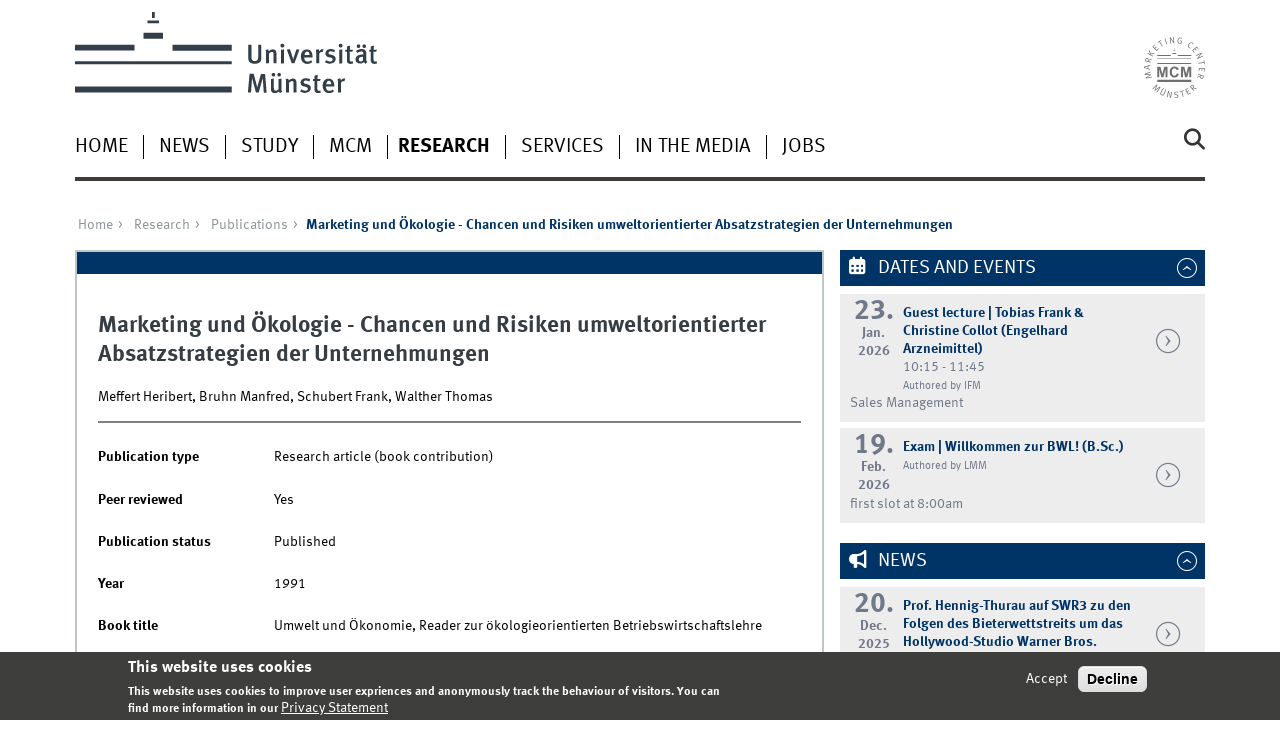

--- FILE ---
content_type: text/html; charset=utf-8
request_url: https://www.marketingcenter.de/en/research/publications/128275
body_size: 7383
content:
<!DOCTYPE html>
<html xml:lang="en" lang="en" class="no-js">
<head>
	<meta charset="utf-8">
	<meta http-equiv="X-UA-Compatible" content="IE=edge">
	<meta http-equiv="Content-Type" content="text/html; charset=utf-8" />
<link rel="shortcut icon" href="https://www.marketingcenter.de/sites/all/themes/wwucd/favicon.ico" type="image/vnd.microsoft.icon" />
<link rel="canonical" href="https://www.marketingcenter.de/en/research/publications/128275" />
<link rel="shortlink" href="https://www.marketingcenter.de/en/publication/128275" />
<meta name="citation_title" content="Marketing und Ökologie - Chancen und Risiken umweltorientierter Absatzstrategien der Unternehmungen" />
<meta name="citation_publication_date" content="1991" />
<meta name="citation_author" content="Meffert, Heribert" />
<meta name="citation_author" content="Bruhn, Manfred" />
<meta name="citation_author" content="Schubert, Frank" />
<meta name="citation_author" content="Walther, Thomas" />
	<title>Marketing und Ökologie - Chancen und Risiken umweltorientierter Absatzstrategien der Unternehmungen | Marketing Center Münster</title>
	<meta name="viewport" content="width=device-width, initial-scale=1, minimum-scale=1, maximum-scale=1">
	<style type="text/css" media="all">
@import url("https://www.marketingcenter.de/modules/system/system.base.css?t5nx5z");
@import url("https://www.marketingcenter.de/modules/system/system.menus.css?t5nx5z");
@import url("https://www.marketingcenter.de/modules/system/system.messages.css?t5nx5z");
@import url("https://www.marketingcenter.de/modules/system/system.theme.css?t5nx5z");
</style>
<style type="text/css" media="all">
@import url("https://www.marketingcenter.de/modules/comment/comment.css?t5nx5z");
@import url("https://www.marketingcenter.de/modules/field/theme/field.css?t5nx5z");
@import url("https://www.marketingcenter.de/modules/node/node.css?t5nx5z");
@import url("https://www.marketingcenter.de/modules/search/search.css?t5nx5z");
@import url("https://www.marketingcenter.de/modules/user/user.css?t5nx5z");
@import url("https://www.marketingcenter.de/sites/all/modules/views/css/views.css?t5nx5z");
@import url("https://www.marketingcenter.de/sites/all/modules/ckeditor/css/ckeditor.css?t5nx5z");
</style>
<style type="text/css" media="all">
@import url("https://www.marketingcenter.de/sites/all/modules/ctools/css/ctools.css?t5nx5z");
@import url("https://www.marketingcenter.de/sites/all/modules/lightbox2/css/lightbox.css?t5nx5z");
@import url("https://www.marketingcenter.de/sites/all/modules/eu_cookie_compliance/css/eu_cookie_compliance.css?t5nx5z");
@import url("https://www.marketingcenter.de/sites/mcm/files/ctools/css/f468a52f20e480ffe2822b1690ee7440.css?t5nx5z");
</style>
<link type="text/css" rel="stylesheet" href="https://www.uni-muenster.de/wwu/css/main.css" media="screen" />
<link type="text/css" rel="stylesheet" href="https://www.uni-muenster.de/wwu/css/print.css" media="print" />

<!--[if IE 9]>
<link type="text/css" rel="stylesheet" href="https://www.uni-muenster.de/wwu/css/ie9.css" media="screen" />
<![endif]-->

<!--[if IE 8]>
<link type="text/css" rel="stylesheet" href="https://www.uni-muenster.de/wwu/css/ie8.css" media="screen" />
<![endif]-->

<!--[if lte IE 7]>
<link type="text/css" rel="stylesheet" href="https://www.uni-muenster.de/wwu/css/ie7.css" media="screen" />
<![endif]-->
<link type="text/css" rel="stylesheet" href="https://www.uni-muenster.de/wwucss/003366/primary.css" media="screen" />
<link type="text/css" rel="stylesheet" href="https://www.uni-muenster.de/wwucss/003366/secondary.css" media="screen" />
<style type="text/css" media="screen">
@import url("https://www.marketingcenter.de/sites/all/themes/wwucd/assets/css/owl.carousel2.css?t5nx5z");
@import url("https://www.marketingcenter.de/sites/all/themes/wwucd/assets/css/wwucd_custom.css?t5nx5z");
</style>
<style type="text/css" media="all">
<!--/*--><![CDATA[/*><!--*/
:root{--primary-color:#003366;--secondary-color:#003366;}

/*]]>*/-->
</style>
	<script type="text/javascript" src="https://www.marketingcenter.de/sites/all/themes/wwucd/assets/js/jquery-1.8.3.min.js?v=1.8.3"></script>
<script type="text/javascript" src="https://www.marketingcenter.de/misc/jquery-extend-3.4.0.js?v=1.4.4"></script>
<script type="text/javascript" src="https://www.marketingcenter.de/misc/jquery-html-prefilter-3.5.0-backport.js?v=1.4.4"></script>
<script type="text/javascript" src="https://www.marketingcenter.de/misc/jquery.once.js?v=1.2"></script>
<script type="text/javascript" src="https://www.marketingcenter.de/misc/drupal.js?t5nx5z"></script>
<script type="text/javascript" src="https://www.marketingcenter.de/sites/all/modules/eu_cookie_compliance/js/jquery.cookie-1.4.1.min.js?v=1.4.1"></script>
<script type="text/javascript" src="https://www.marketingcenter.de/misc/form-single-submit.js?v=7.103"></script>
<script type="text/javascript" src="https://www.marketingcenter.de/sites/all/modules/lightbox2/js/lightbox.js?t5nx5z"></script>
<script type="text/javascript" src="https://www.marketingcenter.de/sites/all/modules/matomo/matomo.js?t5nx5z"></script>
<script type="text/javascript" src="https://www.marketingcenter.de/sites/all/modules/wwu_orga/assets/js/wwu_publication_bibtex.js?t5nx5z"></script>
<script type="text/javascript" src="https://www.marketingcenter.de/sites/all/themes/wwucd/assets/js/modernizr.js?t5nx5z"></script>
<script type="text/javascript">
<!--//--><![CDATA[//><!--
jQuery.extend(Drupal.settings, {"basePath":"\/","pathPrefix":"en\/","setHasJsCookie":0,"ajaxPageState":{"theme":"wwucd","theme_token":"31akkTimrrOtEXapdhAjtqKpHlVmp2uoOL75KUQrWvY","js":{"0":1,"sites\/all\/modules\/eu_cookie_compliance\/js\/eu_cookie_compliance.min.js":1,"1":1,"2":1,"sites\/all\/themes\/wwucd\/assets\/js\/owl.carousel2.js":1,"sites\/all\/themes\/wwucd\/assets\/js\/main.min.js":1,"misc\/jquery.js":1,"misc\/jquery-extend-3.4.0.js":1,"misc\/jquery-html-prefilter-3.5.0-backport.js":1,"misc\/jquery.once.js":1,"misc\/drupal.js":1,"sites\/all\/modules\/eu_cookie_compliance\/js\/jquery.cookie-1.4.1.min.js":1,"misc\/form-single-submit.js":1,"sites\/all\/modules\/lightbox2\/js\/lightbox.js":1,"sites\/all\/modules\/matomo\/matomo.js":1,"sites\/all\/modules\/wwu_orga\/assets\/js\/wwu_publication_bibtex.js":1,"sites\/all\/themes\/wwucd\/assets\/js\/modernizr.js":1},"css":{"modules\/system\/system.base.css":1,"modules\/system\/system.menus.css":1,"modules\/system\/system.messages.css":1,"modules\/system\/system.theme.css":1,"modules\/comment\/comment.css":1,"modules\/field\/theme\/field.css":1,"modules\/node\/node.css":1,"modules\/search\/search.css":1,"modules\/user\/user.css":1,"sites\/all\/modules\/views\/css\/views.css":1,"sites\/all\/modules\/ckeditor\/css\/ckeditor.css":1,"sites\/all\/modules\/ctools\/css\/ctools.css":1,"sites\/all\/modules\/lightbox2\/css\/lightbox.css":1,"sites\/all\/modules\/eu_cookie_compliance\/css\/eu_cookie_compliance.css":1,"public:\/\/ctools\/css\/f468a52f20e480ffe2822b1690ee7440.css":1,"https:\/\/www.uni-muenster.de\/wwu\/css\/main.css":1,"https:\/\/www.uni-muenster.de\/wwu\/css\/print.css":1,"https:\/\/www.uni-muenster.de\/wwu\/css\/ie9.css":1,"https:\/\/www.uni-muenster.de\/wwu\/css\/ie8.css":1,"https:\/\/www.uni-muenster.de\/wwu\/css\/ie7.css":1,"https:\/\/www.uni-muenster.de\/wwucss\/003366\/primary.css":1,"https:\/\/www.uni-muenster.de\/wwucss\/003366\/secondary.css":1,"sites\/all\/themes\/wwucd\/assets\/css\/owl.carousel2.css":1,"sites\/all\/themes\/wwucd\/assets\/css\/wwucd_custom.css":1,"0":1}},"lightbox2":{"rtl":"0","file_path":"\/(\\w\\w\/)public:\/","default_image":"\/sites\/all\/modules\/lightbox2\/images\/brokenimage.jpg","border_size":10,"font_color":"000","box_color":"fff","top_position":"","overlay_opacity":"0.8","overlay_color":"000","disable_close_click":true,"resize_sequence":0,"resize_speed":400,"fade_in_speed":400,"slide_down_speed":600,"use_alt_layout":false,"disable_resize":false,"disable_zoom":false,"force_show_nav":false,"show_caption":true,"loop_items":false,"node_link_text":"View Image Details","node_link_target":false,"image_count":"Image !current of !total","video_count":"Video !current of !total","page_count":"Page !current of !total","lite_press_x_close":"press \u003Ca href=\u0022#\u0022 onclick=\u0022hideLightbox(); return FALSE;\u0022\u003E\u003Ckbd\u003Ex\u003C\/kbd\u003E\u003C\/a\u003E to close","download_link_text":"","enable_login":false,"enable_contact":false,"keys_close":"c x 27","keys_previous":"p 37","keys_next":"n 39","keys_zoom":"z","keys_play_pause":"32","display_image_size":"original","image_node_sizes":"()","trigger_lightbox_classes":"","trigger_lightbox_group_classes":"","trigger_slideshow_classes":"","trigger_lightframe_classes":"","trigger_lightframe_group_classes":"","custom_class_handler":0,"custom_trigger_classes":"","disable_for_gallery_lists":true,"disable_for_acidfree_gallery_lists":true,"enable_acidfree_videos":true,"slideshow_interval":5000,"slideshow_automatic_start":1,"slideshow_automatic_exit":0,"show_play_pause":0,"pause_on_next_click":0,"pause_on_previous_click":1,"loop_slides":0,"iframe_width":600,"iframe_height":400,"iframe_border":1,"enable_video":false,"useragent":"Mozilla\/5.0 (Macintosh; Intel Mac OS X 10_15_7) AppleWebKit\/537.36 (KHTML, like Gecko) Chrome\/131.0.0.0 Safari\/537.36; ClaudeBot\/1.0; +claudebot@anthropic.com)"},"eu_cookie_compliance":{"cookie_policy_version":"1.0.0","popup_enabled":1,"popup_agreed_enabled":0,"popup_hide_agreed":0,"popup_clicking_confirmation":false,"popup_scrolling_confirmation":false,"popup_html_info":"\u003Cdiv class=\u0022eu-cookie-compliance-banner eu-cookie-compliance-banner-info eu-cookie-compliance-banner--opt-in\u0022\u003E\n  \u003Cdiv class=\u0022popup-content info\u0022\u003E\n        \u003Cdiv id=\u0022popup-text\u0022\u003E\n      \u003Ch2\u003EThis website uses cookies\u003C\/h2\u003E\n\u003Cp\u003EThis website uses cookies to improve user expriences and anonymously track the behaviour of visitors. You can find more information in our\u003C\/p\u003E\n              \u003Cbutton type=\u0022button\u0022 class=\u0022find-more-button eu-cookie-compliance-more-button\u0022\u003EPrivacy Statement\u003C\/button\u003E\n          \u003C\/div\u003E\n    \n    \u003Cdiv id=\u0022popup-buttons\u0022 class=\u0022\u0022\u003E\n            \u003Cbutton type=\u0022button\u0022 class=\u0022agree-button eu-cookie-compliance-secondary-button\u0022\u003EAccept\u003C\/button\u003E\n              \u003Cbutton type=\u0022button\u0022 class=\u0022decline-button eu-cookie-compliance-default-button\u0022 \u003EDecline\u003C\/button\u003E\n          \u003C\/div\u003E\n  \u003C\/div\u003E\n\u003C\/div\u003E","use_mobile_message":false,"mobile_popup_html_info":"\u003Cdiv class=\u0022eu-cookie-compliance-banner eu-cookie-compliance-banner-info eu-cookie-compliance-banner--opt-in\u0022\u003E\n  \u003Cdiv class=\u0022popup-content info\u0022\u003E\n        \u003Cdiv id=\u0022popup-text\u0022\u003E\n      \u003Ch2\u003EWe use cookies on this site to enhance your user experience\u003C\/h2\u003E\n\u003Cp\u003EBy tapping the Accept button, you agree to us doing so.\u003C\/p\u003E\n              \u003Cbutton type=\u0022button\u0022 class=\u0022find-more-button eu-cookie-compliance-more-button\u0022\u003EPrivacy Statement\u003C\/button\u003E\n          \u003C\/div\u003E\n    \n    \u003Cdiv id=\u0022popup-buttons\u0022 class=\u0022\u0022\u003E\n            \u003Cbutton type=\u0022button\u0022 class=\u0022agree-button eu-cookie-compliance-secondary-button\u0022\u003EAccept\u003C\/button\u003E\n              \u003Cbutton type=\u0022button\u0022 class=\u0022decline-button eu-cookie-compliance-default-button\u0022 \u003EDecline\u003C\/button\u003E\n          \u003C\/div\u003E\n  \u003C\/div\u003E\n\u003C\/div\u003E\n","mobile_breakpoint":"768","popup_html_agreed":"\u003Cdiv\u003E\n  \u003Cdiv class=\u0022popup-content agreed\u0022\u003E\n    \u003Cdiv id=\u0022popup-text\u0022\u003E\n      \u003Ch2\u003EThank you for accepting cookies\u003C\/h2\u003E\n\u003Cp\u003EYou can now hide this message or find out more about cookies.\u003C\/p\u003E\n    \u003C\/div\u003E\n    \u003Cdiv id=\u0022popup-buttons\u0022\u003E\n      \u003Cbutton type=\u0022button\u0022 class=\u0022hide-popup-button eu-cookie-compliance-hide-button\u0022\u003EHide\u003C\/button\u003E\n              \u003Cbutton type=\u0022button\u0022 class=\u0022find-more-button eu-cookie-compliance-more-button-thank-you\u0022 \u003EMore info\u003C\/button\u003E\n          \u003C\/div\u003E\n  \u003C\/div\u003E\n\u003C\/div\u003E","popup_use_bare_css":false,"popup_height":"auto","popup_width":"100%","popup_delay":1000,"popup_link":"\/en\/privacy-statement","popup_link_new_window":1,"popup_position":null,"fixed_top_position":1,"popup_language":"en","store_consent":false,"better_support_for_screen_readers":0,"reload_page":0,"domain":"marketingcenter.de","domain_all_sites":1,"popup_eu_only_js":0,"cookie_lifetime":"180","cookie_session":false,"disagree_do_not_show_popup":0,"method":"opt_in","allowed_cookies":"","withdraw_markup":"\u003Cbutton type=\u0022button\u0022 class=\u0022eu-cookie-withdraw-tab\u0022\u003E\u003C\/button\u003E\n\u003Cdiv class=\u0022eu-cookie-withdraw-banner\u0022\u003E\n  \u003Cdiv class=\u0022popup-content info\u0022\u003E\n    \u003Cdiv id=\u0022popup-text\u0022\u003E\n          \u003C\/div\u003E\n    \u003Cdiv id=\u0022popup-buttons\u0022\u003E\n      \u003Cbutton type=\u0022button\u0022 class=\u0022eu-cookie-withdraw-button\u0022\u003E\u003C\/button\u003E\n    \u003C\/div\u003E\n  \u003C\/div\u003E\n\u003C\/div\u003E\n","withdraw_enabled":false,"withdraw_button_on_info_popup":0,"cookie_categories":[],"cookie_categories_details":[],"enable_save_preferences_button":1,"cookie_name":"mcm_cookies_agreed","cookie_value_disagreed":"0","cookie_value_agreed_show_thank_you":"1","cookie_value_agreed":"2","containing_element":"body","automatic_cookies_removal":1,"close_button_action":"close_banner"},"matomo":{"trackMailto":1},"urlIsAjaxTrusted":{"\/en\/research\/publications\/128275":true}});
//--><!]]>
</script>
</head>
<body id="mnav" class="html not-front not-logged-in no-sidebars page-publication page-publication- page-publication-128275 uni-layout2017 i18n-en" >
    <div class="wrapper" id="top">
<header>
    <div id="skipnav" class="noprint">
        <ul>
            <li><a href="#inhalt">To the content</a></li>
            <li><a href="#hauptnavigation">To the main navigation</a></li>
            <li><a href="#zielgruppennavigation">To the target group navigation</a></li>
            <li><a href="#subnavigation">To the sub-navigation</a></li>
        </ul>
    </div>
    <div id="logos" role="banner">
                <!--[if gte IE 9]><!-->
        <a href="https://www.uni-muenster.de" class="wwulogo svg"><img
                src="https://www.uni-muenster.de/imperia/md/images/allgemein/farbunabhaengig/wwu.svg"
                alt="University of Münster" width="372" height="81" id="logo"
                class="university-logo svg"></a>
        <!--<![endif]-->
        <!--[if lt IE 9]>
        <a href="https://www.uni-muenster.de" class="wwulogo"><img
            src="https://www.uni-muenster.de/imperia/md/images/allgemein/farbunabhaengig/wwu.png"
            alt="University of Münster" width="372" height="81" id="logo"
            class="university-logo"></a>
        <![endif]-->
        
        
                                                                        <a href="/en" title="Marketing Center Münster">
                                        <img id="sublogo" src="/sites/all/themes/wwucd/assets/images/logos/mcm_logo.svg" alt="Marketing Center Münster" title="Marketing Center Münster" class="secondary-logo"/>
                    </a>                            
                        </div>

    <div class="nav-mobile-menu">
                    <nav class="nav-mobile">
                <a href="#mnav" class="nav-mobile-toggle"></a>
                <a href="#none" class="nav-mobile-toggle active"></a>
            </nav>
                            <nav class="nav-search-mobile">
                <a class="nav-search-mobile-toggle" href="#sear"></a>
                <a class="nav-search-mobile-toggle active" href="#none"></a>
            </nav>
            </div>
</header>
<div class="nav-container row">
    <nav class="nav-main six columns">
        <nav class="nav-search" role="search">
                            <form action="/en/research/publications/128275" method="post" id="search-block-form" accept-charset="UTF-8"><div> 
<label for="query">Search</label>
<input id="edit-submit" name="op" type="submit" value="Search" class="nav-search-button">
<input id="query" name="search_block_form" type="search" placeholder="search word">
<input type="hidden" name="form_build_id" value="form-5ofF1jThc0ozQDV1whbLz9rsDnL4b5VThGtTbwERXz4" />
<input type="hidden" name="form_id" value="search_block_form" />
</div></form>                    </nav>
                    <ul id="hauptnavigation" class="nav-first-level"  role="navigation"><li class="nav-item-main"><a href="/en" title="">Home</a></li>
<li class="nav-item-main"><span class="nav-level-toggle"></span><a href="/en/news" title="">News</a></li>
<li class="nav-item-main"><span class="nav-level-toggle"></span><a href="/en/study">Study</a></li>
<li class="nav-item-main"><span class="nav-level-toggle"></span><a href="/en/mcm">MCM</a></li>
<li class="nav-item-main current" data-href="/en/research"><span class="nav-level-toggle"></span><a href="/en/research" class="active-trail">Research</a></li>
<li class="nav-item-main"><span class="nav-level-toggle"></span><a href="/en/services">Services</a></li>
<li class="nav-item-main"><a href="/en/in-the-media">In the Media</a></li>
<li class="nav-item-main"><a href="/en/jobs">Jobs</a></li>
</ul>            </nav>
    <div class="wrapper-complement-nav six columns">
        <nav class="nav-audience-container" role="navigation">
                    </nav>
        <nav class="nav-language-container" role="navigation">
                    </nav>
    </div>
</div>
<div class="content row">
            <div class="nav-breadcrumb six columns">
            <nav id="breadcrumb">
                 <ul><li class="parent"><a  href="/en">Home</a> <ul><li class="parent"><a  href="/en/research">Research</a> <ul><li class="parent"><a  href="/en/research/publications">Publications</a> <ul><li class="current">Marketing und Ökologie - Chancen und Risiken umweltorientierter Absatzstrategien der Unternehmungen</li></ul></li></ul></li></ul></li></ul>            </nav>
        </div>
                    <section class="main four columns" rel="main" id="inhalt">
                        <div id="block-system-main" class="block block-system">
        <article class="module extended wwu-publication">
    <footer  class="metainfo">&nbsp;</footer>
    <div class="module-content">
        <h2>Marketing und Ökologie - Chancen und Risiken umweltorientierter Absatzstrategien der Unternehmungen</h2>
                <p>Meffert Heribert, Bruhn Manfred, Schubert Frank, Walther Thomas</p>
        <hr>
                                        <br />
        
        <div class="clearfix">
            <div class="block-25-d row-3-d"><b>Publication type</b></div>
            <div class="block-75-d row-3-d">Research article (book contribution)</div><br />
            
                        <div class="block-25-d row-3-d"><b>Peer reviewed</b></div>
            <div class="block-75-d row-3-d">Yes</div><br />
                        
                        <div class="block-25-d row-3-d"><b>Publication status</b></div>
            <div class="block-75-d row-3-d">Published</div><br />
                        
            <div class="block-25-d row-3-d"><b>Year</b></div>
            <div class="block-75-d row-3-d">1991</div><br />
            
                        
                        
                        
                        
                        
                        <div class="block-25-d row-3-d"><b>Book title</b></div>
            <div class="block-75-d row-3-d">Umwelt und Ökonomie, Reader zur ökologieorientierten Betriebswirtschaftslehre</div><br />
                        
                        
                        <div class="block-25-d row-3-d"><b>Editor</b></div>
            <div class="block-75-d row-3-d">Seidel Eberhard, Strebel Heinz</div><br />
                        
                        <div class="block-25-d row-3-d"><b>Start page</b></div>
            <div class="block-75-d row-3-d">435</div><br />
                        
                        <div class="block-25-d row-3-d"><b>End page</b></div>
            <div class="block-75-d row-3-d">454</div><br />
                        
                        
                        
                        
                        
                        
                        
                        <div class="block-25-d row-3-d"><b>Place</b></div>
            <div class="block-75-d row-3-d">Wiesbaden</div><br />
                        
                        
                        
                        
                        <div class="block-25-d row-3-d"><b>Language</b></div>
            <div class="block-75-d row-3-d">German</div><br />
                        
                        
                        
                        
                        
                    </div>
    </div>
</article>
</div>
    </section>
    <aside class="complement two columns">
        <nav class="module nav-apps-container" role="complementary">
                            <ul class="nav-apps region region-apps-section">
	<li class="nav-app active">
        <a class="nav-app-termine toggle" href="#">
        Dates and Events    </a>
            <section class="module-content block block-views">
                <div class="view view-events view-id-events view-display-id-block view-dom-id-d8bfea18478bf0ba64c45b43268d52da">
        
  
  
      <div class="view-content">
        <div class="views-row views-row-1 views-row-odd views-row-first">
    <div class="row calendar no-collapse h-event">
    <div class="one columns">
        <a href="https://www.marketingcenter.de/en/events/2416" class="p-url">
            <time datetime="2026-01-23">
                                <span class="calendar_day">23.</span><br />
                <span class="calendar_month">Jan.</span><br />
                <span class="calendar_year">2026</span>
            </time>
        </a>
    </div>
    <div class="four columns hyphens">
        <h4 class="hyphens">
            <a href="https://www.marketingcenter.de/en/events/2416" class="p-url">
                <span class="p-category">Guest lecture | Tobias Frank &amp; Christine Collot (Engelhard Arzneimittel)</span>
            </a>
        </h4>
        10:15 - 11:45                            <br>
                            <small>
                Authored by IFM            </small>
            </div>
    <div class="one columns">
         <a href="https://www.marketingcenter.de/en/events/2416" class="nav-arrow p-url">&nbsp;</a>
    </div>
        <div class="six columns hyphens">
        <a href="https://www.marketingcenter.de/en/events/2416" class="p-url">
            <span class="summary">
                    Sales Management            </span>
        </a>
    </div>
    </div>
  </div>
  <div class="views-row views-row-2 views-row-even views-row-last">
    <div class="row calendar no-collapse h-event">
    <div class="one columns">
        <a href="https://www.marketingcenter.de/en/events/2404" class="p-url">
            <time datetime="2026-02-19">
                                <span class="calendar_day">19.</span><br />
                <span class="calendar_month">Feb.</span><br />
                <span class="calendar_year">2026</span>
            </time>
        </a>
    </div>
    <div class="four columns hyphens">
        <h4 class="hyphens">
            <a href="https://www.marketingcenter.de/en/events/2404" class="p-url">
                <span class="p-category">Exam | Willkommen zur BWL! (B.Sc.)</span>
            </a>
        </h4>
                                            <small>
                Authored by LMM            </small>
            </div>
    <div class="one columns">
         <a href="https://www.marketingcenter.de/en/events/2404" class="nav-arrow p-url">&nbsp;</a>
    </div>
        <div class="six columns hyphens">
        <a href="https://www.marketingcenter.de/en/events/2404" class="p-url">
            <span class="summary">
                    first slot at 8:00am            </span>
        </a>
    </div>
    </div>
  </div>
    </div>
  
  
  
  
  
  </div>    </section>
     
</li>
<li class="nav-app active">
        <a class="nav-app-offiziell toggle" href="#">
        News    </a>
            <section class="module-content block block-views">
                <div class="view view-news view-id-news view-display-id-block_news view-dom-id-1d4afce4acfce77ff7b8485714619c58">
        
  
  
      <div class="view-content">
      
    <div class="row calendar no-collapse h-event">
    <div class="one columns">
        <a href="https://www.marketingcenter.de/en/news/2414" class="p-url">
        <time datetime="2025-12-20">
        <span class="calendar_day">20.</span><br />
        <span class="calendar_month">Dec.</span><br />
        <span class="calendar_year">2025</span>
        </time>
        </a>
    </div>
    <div class="four columns">
        <h4 class="hyphens">
        <a href="https://www.marketingcenter.de/en/news/2414" class="p-url">
        <span class="p-category">Prof. Hennig-Thurau auf SWR3 zu den Folgen des Bieterwettstreits um das Hollywood-Studio Warner Bros.</span>
        </a></h4>
            </div>
    <div class="one columns">
         <a href="https://www.marketingcenter.de/en/news/2414" class="nav-arrow p-url">&nbsp;</a>
    </div>
    <div class="six columns hyphens">
            <a href="https://www.marketingcenter.de/en/news/2414" class="p-url">
            <span class="summary">
                                </span>
            </a>
    </div>
</div>    <div class="row calendar no-collapse h-event">
    <div class="one columns">
        <a href="https://www.marketingcenter.de/en/news/2413" class="p-url">
        <time datetime="2025-12-15">
        <span class="calendar_day">15.</span><br />
        <span class="calendar_month">Dec.</span><br />
        <span class="calendar_year">2025</span>
        </time>
        </a>
    </div>
    <div class="four columns">
        <h4 class="hyphens">
        <a href="https://www.marketingcenter.de/en/news/2413" class="p-url">
        <span class="p-category">Guest Lectures bring Sales Management to Life</span>
        </a></h4>
            </div>
    <div class="one columns">
         <a href="https://www.marketingcenter.de/en/news/2413" class="nav-arrow p-url">&nbsp;</a>
    </div>
    <div class="six columns hyphens">
            <a href="https://www.marketingcenter.de/en/news/2413" class="p-url">
            <span class="summary">
                                </span>
            </a>
    </div>
</div>    <div class="row calendar no-collapse h-event">
    <div class="one columns">
        <a href="https://www.marketingcenter.de/en/news/2412" class="p-url">
        <time datetime="2025-12-10">
        <span class="calendar_day">10.</span><br />
        <span class="calendar_month">Dec.</span><br />
        <span class="calendar_year">2025</span>
        </time>
        </a>
    </div>
    <div class="four columns">
        <h4 class="hyphens">
        <a href="https://www.marketingcenter.de/en/news/2412" class="p-url">
        <span class="p-category">Dissertation Award 2025: Dr. Christina Okoutsidou Honored for Outstanding Research on AI Influencers</span>
        </a></h4>
            </div>
    <div class="one columns">
         <a href="https://www.marketingcenter.de/en/news/2412" class="nav-arrow p-url">&nbsp;</a>
    </div>
    <div class="six columns hyphens">
            <a href="https://www.marketingcenter.de/en/news/2412" class="p-url">
            <span class="summary">
                                </span>
            </a>
    </div>
</div>    <div class="row calendar no-collapse h-event">
    <div class="one columns">
        <a href="https://www.marketingcenter.de/en/node/2411" class="p-url">
        <time datetime="2025-12-10">
        <span class="calendar_day">10.</span><br />
        <span class="calendar_month">Dec.</span><br />
        <span class="calendar_year">2025</span>
        </time>
        </a>
    </div>
    <div class="four columns">
        <h4 class="hyphens">
        <a href="https://www.marketingcenter.de/en/node/2411" class="p-url">
        <span class="p-category">Geschäftsführer:in Gesucht!</span>
        </a></h4>
            </div>
    <div class="one columns">
         <a href="https://www.marketingcenter.de/en/node/2411" class="nav-arrow p-url">&nbsp;</a>
    </div>
    <div class="six columns hyphens">
            <a href="https://www.marketingcenter.de/en/node/2411" class="p-url">
            <span class="summary">
                                </span>
            </a>
    </div>
</div>    <div class="row calendar no-collapse h-event">
    <div class="one columns">
        <a href="https://www.marketingcenter.de/en/news/2410" class="p-url">
        <time datetime="2025-12-10">
        <span class="calendar_day">10.</span><br />
        <span class="calendar_month">Dec.</span><br />
        <span class="calendar_year">2025</span>
        </time>
        </a>
    </div>
    <div class="four columns">
        <h4 class="hyphens">
        <a href="https://www.marketingcenter.de/en/news/2410" class="p-url">
        <span class="p-category">Dr. Malte Probst (CEO Swiss Studios) Highlights AI’s Transformative Role for Movies in an Exclusive marketing&amp;media*talk</span>
        </a></h4>
            </div>
    <div class="one columns">
         <a href="https://www.marketingcenter.de/en/news/2410" class="nav-arrow p-url">&nbsp;</a>
    </div>
    <div class="six columns hyphens">
            <a href="https://www.marketingcenter.de/en/news/2410" class="p-url">
            <span class="summary">
                                </span>
            </a>
    </div>
</div>    </div>
  
  
  
      
<div class="row calendar no-collapse">
    <div class="six columns more-link">
        <a class="int" href="/en/news">More news</a>
    </div>
</div>
  
  
  </div>    </section>
     
</li>
</ul>                    </nav>
    </aside>
</div>
<footer>
            <div class="row upper">
            <aside class="module two columns">
                                    <h2>Contact</h2>
                    <address class="h-card">
                        <span class="p-org p-name">Marketing Center Münster</span>
                        <br />
                                                Am Stadtgraben 13-15                                                <br/>
                        <span class="p-postal-code">48143</span>                         <span class="p-locality">Münster</span><br />                         <span class="p-locality">Germany</span>                                                    <p></p>
                                                                                                <a class="u-email e_mail" href="mailto:marketing@uni-muenster.de">                        marketing@uni-muenster.de</a>                    </address>
                                                    <ul class="nav-sm">
                        <li><a class="sm-ico youtube" href="https://www.youtube.com/channel/UCo4_frzY_gr3b3SrxVDQ8Pg#" title="Youtube"><span class="hidden" lang="en">Youtube</span></a></li>                        <li><a class="sm-ico facebook" href="https://www.facebook.com/marketingcentermuenster/#" title="Facebook"><span class="hidden" lang="en">Facebook</span></a></li>                                                <li><a class="sm-ico instagram" href="https://www.instagram.com/marketingcentermuenster/#" title="Instagram"><span class="hidden" lang="en">Instagram</span></a></li>                        <li><a class="sm-ico linkedin" href="https://linkedin.com/school/marketing-center-münster#" title="LinkedIn"><span class="hidden" lang="en">LinkedIn</span></a></li>                    </ul>
                            </aside>
            <aside class="module two columns">
            </aside>
            <div class="module two columns not-on-smartphone">
                                    <div class="claim">
                                                    <a href="https://www.uni-muenster.de/en/" title="Startseite der Universität Münster" class="claim">living.knowledge</a>
                                            </div>
                            </div>
        </div>
        <div class="row lower">
        <nav class="nav-footer module three columns">
            <ul>
                <li><a href="/en">Index</a></li>
                                    <li><a href="/en/sitemap">Sitemap</a></li>
                                                                    <li><a href="/en/user/login">Login</a></li>
                                                    <li><a href="/en/imprint">Legal Notice</a></li>
                                                    <li><a href="/en/privacy-statement">Privacy Statement</a></li>
                            </ul>
        </nav>
        <div class="module module-content three columns">
            <p>&copy; 2026                                    Marketing Center Münster                                <a class="nav-slideup" href="#top" title="To the top"></a></p>
        </div>
    </div>
</footer>
</div>
  <script type="text/javascript">
<!--//--><![CDATA[//><!--
window.eu_cookie_compliance_cookie_name = "mcm_cookies_agreed";
//--><!]]>
</script>
<script type="text/javascript" defer="defer" src="https://www.marketingcenter.de/sites/all/modules/eu_cookie_compliance/js/eu_cookie_compliance.min.js?t5nx5z"></script>
<script type="text/javascript">
<!--//--><![CDATA[//><!--
var _paq = _paq || [];(function(){var u=(("https:" == document.location.protocol) ? "https://www.wiwi.uni-muenster.de/matomo/" : "http://www.wiwi.uni-muenster.de/matomo/");_paq.push(["setSiteId", "3"]);_paq.push(["setTrackerUrl", u+"matomo.php"]);_paq.push(["setDoNotTrack", 1]);_paq.push(["trackPageView"]);_paq.push(["setIgnoreClasses", ["no-tracking","colorbox"]]);_paq.push(["enableLinkTracking"]);var d=document,g=d.createElement("script"),s=d.getElementsByTagName("script")[0];g.type="text/javascript";g.defer=true;g.async=true;g.src="https://www.marketingcenter.de/sites/mcm/files/matomo/matomo.js?t5nx5z";s.parentNode.insertBefore(g,s);})();
//--><!]]>
</script>
<script type="text/javascript">
<!--//--><![CDATA[//><!--
document.addEventListener('DOMContentLoaded', function(){if (!Drupal.eu_cookie_compliance.hasAgreed()) {_paq.push(['requireConsent']);_paq.push(['disableCookies']);}else if (Drupal.eu_cookie_compliance.hasAgreed()) {_paq.push(['setConsentGiven']);}}, false);
//--><!]]>
</script>
<script type="text/javascript" src="https://www.marketingcenter.de/sites/all/themes/wwucd/assets/js/owl.carousel2.js?t5nx5z"></script>
<script type="text/javascript" src="https://www.marketingcenter.de/sites/all/themes/wwucd/assets/js/main.min.js?t5nx5z"></script>
</body>
</html>


--- FILE ---
content_type: image/svg+xml
request_url: https://www.marketingcenter.de/sites/all/themes/wwucd/assets/images/logos/mcm_logo.svg
body_size: 10558
content:
<?xml version="1.0" encoding="utf-8"?>
<!-- Generator: Adobe Illustrator 15.1.0, SVG Export Plug-In . SVG Version: 6.00 Build 0)  -->
<!DOCTYPE svg PUBLIC "-//W3C//DTD SVG 1.1//EN" "http://www.w3.org/Graphics/SVG/1.1/DTD/svg11.dtd">
<svg version="1.1" id="Ebene_1" xmlns="http://www.w3.org/2000/svg" xmlns:xlink="http://www.w3.org/1999/xlink" x="0px" y="0px"
	 width="141.732px" height="141.733px" viewBox="0 0 141.732 141.733" enable-background="new 0 0 141.732 141.733"
	 xml:space="preserve">
<g>
	<polygon fill-rule="evenodd" clip-rule="evenodd" fill="#706F6F" points="30.886,99.374 109.858,99.374 109.858,104.686 
		30.886,104.686 30.886,99.374 	"/>
	<path fill="#706F6F" d="M19.553,120.278l1.272,1.031l6.978-7.365c0.596-0.638,1.864-2.039,1.864-2.039
		c-0.465,0.904-0.747,1.583-1.2,2.604l-4.163,9.618l1.128,0.913l9.046-6.329c0.481-0.331,1.288-0.932,1.844-1.389
		c0,0-0.92,1.203-1.446,1.95l-5.917,8.624l1.321,1.07l7.998-11.82l-1.949-1.579l-8.026,5.663c-0.602,0.447-0.93,0.688-1.864,1.479
		c0.546-0.971,0.713-1.343,1.13-2.285l3.831-8.848l-1.933-1.564L19.553,120.278L19.553,120.278z M18.468,93.799l-0.452-1.574
		l-9.94,2.031c-0.854,0.18-2.696,0.601-2.696,0.601c0.899-0.474,1.52-0.867,2.476-1.443l8.926-5.492l-0.4-1.395L5.341,86.523
		c-0.584-0.005-1.588,0.024-2.306,0.079c0,0,1.443-0.457,2.303-0.769l9.793-3.67l-0.468-1.635L1.332,85.625l0.691,2.411L11.846,88
		c0.749-0.021,1.156-0.029,2.374-0.142c-1.004,0.481-1.354,0.689-2.236,1.223l-8.212,5.051l0.685,2.391L18.468,93.799L18.468,93.799
		z M30.886,41.776h31.442v2.316H30.886V41.776L30.886,41.776z M30.886,49.193h78.972v1.236H30.886V49.193L30.886,49.193z
		 M69.788,26.646h1.17v2.471h-1.17V26.646L69.788,26.646z M68.179,30.97h4.386v1.235h-4.386V30.97L68.179,30.97z M65.985,36.993
		h8.774v2.317h-8.774V36.993L65.985,36.993z M78.415,41.781h31.443v2.316H78.415V41.781L78.415,41.781z M30.886,60.467h78.972v2.316
		H30.886V60.467L30.886,60.467z M76.171,84.561c1.601,0.509,3.202,1.017,4.805,1.524c-0.737,2.678-1.962,4.668-3.675,5.968
		c-1.714,1.3-3.888,1.95-6.52,1.95c-3.259,0-5.937-1.113-8.036-3.34c-2.098-2.227-3.147-5.271-3.147-9.132
		c0-4.085,1.055-7.257,3.164-9.517c2.109-2.259,4.883-3.39,8.32-3.39c3.001,0,5.44,0.887,7.314,2.662
		c1.117,1.05,1.955,2.556,2.511,4.521c-1.634,0.391-3.269,0.781-4.904,1.171c-0.289-1.271-0.895-2.276-1.816-3.013
		c-0.92-0.736-2.038-1.105-3.355-1.105c-1.819,0-3.294,0.653-4.428,1.959c-1.132,1.307-1.699,3.421-1.699,6.344
		c0,3.104,0.558,5.313,1.674,6.631c1.116,1.316,2.567,1.975,4.354,1.975c1.315,0,2.447-0.419,3.396-1.256
		C75.078,87.676,75.759,86.359,76.171,84.561L76.171,84.561z M30.862,93.703c0-8.181,0-16.361,0-24.541c2.472,0,4.943,0,7.416,0
		c1.484,5.58,2.968,11.16,4.453,16.74c1.468-5.58,2.935-11.16,4.402-16.74c2.478,0,4.956,0,7.433,0c0,8.18,0,16.36,0,24.541
		c-1.534,0-3.069,0-4.604,0c0-6.438,0-12.879,0-19.318c-1.624,6.439-3.247,12.88-4.872,19.318c-1.59,0-3.18,0-4.771,0
		c-1.618-6.438-3.236-12.879-4.855-19.318c0,6.439,0,12.88,0,19.318C33.932,93.703,30.862,93.703,30.862,93.703L30.862,93.703z
		 M86.143,93.703c0-8.181,0-16.361,0-24.541c2.472,0,4.944,0,7.416,0c1.482,5.58,2.968,11.16,4.452,16.74
		c1.469-5.58,2.935-11.16,4.403-16.74c2.476,0,4.954,0,7.432,0c0,8.18,0,16.36,0,24.541c-1.535,0-3.069,0-4.603,0
		c0-6.438,0-12.879,0-19.318c-1.625,6.439-3.249,12.88-4.872,19.318c-1.591,0-3.181,0-4.771,0
		c-1.617-6.438-3.236-12.879-4.854-19.318c0,6.439,0,12.88,0,19.318C89.21,93.703,86.143,93.703,86.143,93.703L86.143,93.703z
		 M0.017,71.381l14.134,4.994l0.03-1.721L9.833,73.21l0.093-5.305l4.396-1.271l0.034-1.927L0.056,69.164L0.017,71.381L0.017,71.381z
		 M3.608,71.113l-2.081-0.742l2.209-0.645c1.229-0.352,4.792-1.409,4.792-1.409L8.452,72.71C8.452,72.71,3.897,71.201,3.608,71.113
		L3.608,71.113z M15.416,59.504l0.44-1.642l-6.187-1.658c0.203-0.676,0.463-0.928,1.289-1.286c1.1-0.499,2.526-1.018,4.058-1.53
		c1.082-0.354,1.38-0.424,2.187-0.552l0.553-2.062c0,0-2.716,0.925-3.591,1.227c-0.809,0.298-1.447,0.514-1.902,0.691
		c-0.456,0.179-1.22,0.467-1.912,0.969c0.021-0.08,0.038-0.14,0.054-0.2c0.585-2.182-0.528-4.047-2.797-4.655
		c-1.468-0.393-2.591,0.1-3.258,0.586c-0.718,0.516-1.305,1.345-1.81,3.228l-0.858,3.204L15.416,59.504L15.416,59.504z
		 M3.932,52.951c0.198-0.741,0.444-1.254,0.741-1.647c0.513-0.699,1.548-1.022,2.452-0.78c0.904,0.242,1.584,0.682,1.881,1.255
		c0.37,0.636,0.366,1.45,0.039,2.671l-0.392,1.461l-5.145-1.379L3.932,52.951L3.932,52.951z M20.353,45.311l0.834-1.504L8.75,36.913
		l-0.833,1.504L20.353,45.311L20.353,45.311z M14.646,40.086l9.213-1.102l1.056-1.903l-9.353,1.31l-3.064-8.24l-1.055,1.904
		L14.646,40.086L14.646,40.086z M29.131,32.64l5.74-5.543l-1.022-1.059l-4.502,4.348l-3.586-3.712l3.504-3.384l-1.023-1.059
		l-3.503,3.384l-3.197-3.311l4.189-4.046l-0.814-1.172l-5.592,5.399L29.131,32.64L29.131,32.64z M32.235,13.115l3.303-1.907
		l6.395,11.076l1.418-0.818l-6.395-11.076l3.339-1.928l-0.626-1.29l-8.15,4.705L32.235,13.115L32.235,13.115z M52.445,17.369
		l1.568-0.54l-4.63-13.444l-1.568,0.54L52.445,17.369L52.445,17.369z M60.95,14.947l1.755-0.154l-0.799-8.19
		c-0.144-1.402-0.314-2.635-0.522-3.824c0.356,0.738,1.134,2.022,1.907,3.246l5.299,8.254l1.776-0.156L69.13,0l-1.672,0.146
		l0.733,7.676c0.184,1.856,0.562,4.278,0.562,4.278s-0.975-1.871-1.58-2.837l-5.498-8.612l-1.961,0.172L60.95,14.947L60.95,14.947z
		 M85.235,1.325c-1.444-0.281-2.728-0.087-3.899,0.615c-1.714,0.997-2.776,2.775-3.296,5.44c-0.467,2.401-0.254,4.237,0.678,5.749
		c0.838,1.345,2.202,2.248,3.952,2.588c1.426,0.276,3.011,0.159,4.134-0.298l1.266-6.511l-4.7-0.914l0.057,1.447l2.808,0.546
		l-0.826,4.252c-0.662,0.252-1.45,0.289-2.325,0.118c-1.322-0.257-2.636-1.103-3.089-2.142c-0.451-1.038-0.51-2.591-0.152-4.422
		c0.256-1.323,0.667-2.467,1.235-3.433c0.883-1.497,2.313-2,3.938-1.685c1.078,0.21,1.834,0.673,2.822,1.668l0.954-0.892
		C87.913,2.331,86.721,1.614,85.235,1.325L85.235,1.325z M113.017,13.576c-2.784-2.022-6.656-0.994-9.143,2.427
		c-2.534,3.488-2.362,7.307,0.438,9.341c1.141,0.828,2.527,1.319,3.888,1.385l-0.043-1.492c-1.116-0.016-1.929-0.273-2.784-0.895
		c-1.307-0.95-2.011-2.486-1.551-4.355c0.219-0.865,0.594-1.592,1.398-2.699c0.988-1.358,1.809-2.171,2.704-2.699
		c1.492-0.889,2.947-0.882,4.271,0.08c0.84,0.609,1.336,1.303,1.658,2.305l1.382-0.353C114.886,15.447,114.125,14.38,113.017,13.576
		L113.017,13.576z M111.767,31.28l5.13,6.113l1.127-0.946l-4.022-4.795l3.952-3.318l3.132,3.731l1.127-0.946l-3.131-3.731
		l3.525-2.958l3.743,4.462l1.226-0.731l-4.994-5.955L111.767,31.28L111.767,31.28z M120.265,42.415l0.715,1.609l7.484-3.423
		c1.279-0.592,2.39-1.155,3.446-1.738c-0.582,0.577-1.542,1.731-2.448,2.859l-6.079,7.698l0.725,1.628l12.952-5.767l-0.682-1.534
		l-7.02,3.193c-1.695,0.778-3.862,1.924-3.862,1.924s1.45-1.531,2.167-2.417l6.354-8.002l-0.801-1.799L120.265,42.415
		L120.265,42.415z M138.475,54.394l0.662,3.756l-12.594,2.22l0.282,1.613l12.595-2.221l0.67,3.797l1.428-0.147l-1.635-9.267
		L138.475,54.394L138.475,54.394z M127.652,71.725l-0.695,7.95l1.467,0.128l0.545-6.236l5.142,0.45l-0.424,4.853l1.466,0.129
		l0.424-4.853l4.585,0.4l-0.508,5.803l1.385,0.35l0.678-7.743L127.652,71.725L127.652,71.725z M125.846,85.705l-0.553,1.607
		l6.055,2.085c-0.248,0.659-0.525,0.893-1.374,1.192c-1.131,0.422-2.592,0.84-4.155,1.244c-1.104,0.277-1.406,0.326-2.221,0.397
		l-0.695,2.019c0,0,2.775-0.733,3.67-0.974c0.827-0.24,1.478-0.411,1.944-0.558s1.25-0.381,1.977-0.832
		c-0.027,0.078-0.049,0.138-0.068,0.195c-0.736,2.137,0.243,4.074,2.466,4.839c1.438,0.495,2.591,0.082,3.29-0.357
		c0.752-0.465,1.396-1.251,2.031-3.094l1.079-3.135L125.846,85.705L125.846,85.705z M136.845,93.043
		c-0.25,0.725-0.529,1.221-0.854,1.591c-0.563,0.662-1.615,0.913-2.501,0.608c-0.885-0.305-1.533-0.791-1.789-1.384
		c-0.324-0.66-0.264-1.473,0.146-2.667l0.494-1.431l5.036,1.734L136.845,93.043L136.845,93.043z M38.493,129.222
		c-0.641,1.438-0.664,1.745-0.633,2.44c0.058,1.501,1.001,2.696,3.008,3.589c1.571,0.7,2.757,0.839,3.856,0.511
		c1.107-0.347,1.575-0.887,2.401-2.742l4.021-9.033l-1.533-0.683l-3.946,8.862c-0.54,1.212-0.845,1.644-1.479,1.997
		c-0.634,0.352-1.574,0.273-2.654-0.206c-1.458-0.649-2.152-1.64-1.923-2.764c0.084-0.394,0.356-1.156,0.753-2.047l3.701-8.313
		l-1.533-0.684L38.493,129.222L38.493,129.222z M44.696,118.96c-0.245,0.548-0.011,1.196,0.538,1.441
		c0.549,0.244,1.168-0.025,1.413-0.574c0.236-0.53-0.005-1.159-0.555-1.403C45.561,118.188,44.931,118.43,44.696,118.96
		L44.696,118.96z M48.596,120.697c-0.244,0.549,0.008,1.206,0.557,1.45c0.531,0.236,1.168-0.024,1.413-0.573
		c0.235-0.53-0.024-1.169-0.555-1.405C49.461,119.924,48.832,120.166,48.596,120.697L48.596,120.697z M53.335,139.622l1.735,0.306
		l1.348-8.118c0.224-1.392,0.379-2.627,0.485-3.829c0.153,0.806,0.572,2.248,1.002,3.628l2.982,9.346l1.755,0.31l2.461-13.964
		l-1.653-0.291l-1.277,7.604c-0.304,1.841-0.565,4.278-0.565,4.278s-0.458-2.059-0.792-3.149l-3.081-9.74l-1.939-0.343
		L53.335,139.622L53.335,139.622z M74.443,126.907c-2.749,0.192-4.473,1.976-4.304,4.395c0.063,0.91,0.429,1.675,1.051,2.255
		c0.598,0.539,1.301,0.781,2.61,1.084l1.457,0.334c1.751,0.397,2.64,1.208,2.728,2.47c0.059,0.826-0.225,1.532-0.871,2.097
		c-0.567,0.497-1.134,0.703-2.21,0.778c-1.428,0.1-2.651-0.188-3.89-0.954l-0.652,1.376c1.466,0.771,2.942,1.086,4.639,0.968
		c1.303-0.092,2.233-0.431,3.122-1.095c1.182-0.936,1.818-2.228,1.727-3.55c-0.063-0.89-0.48-1.815-1.105-2.438
		c-0.605-0.621-1.313-0.946-2.601-1.251l-1.672-0.402c-1.71-0.4-2.438-1.015-2.519-2.152c-0.102-1.446,0.892-2.41,2.669-2.534
		c1.221-0.085,2.11,0.164,3.538,0.958l0.658-1.272C77.411,127.157,75.974,126.8,74.443,126.907L74.443,126.907z M83.332,127.46
		l3.685-0.986l3.31,12.353l1.582-0.425l-3.311-12.352l3.724-0.998l-0.269-1.409l-9.09,2.437L83.332,127.46L83.332,127.46z
		 M102.565,134.217l6.91-3.99l-0.736-1.274l-5.42,3.129l-2.582-4.47l4.22-2.435l-0.736-1.275l-4.218,2.437l-2.302-3.985l5.044-2.913
		l-0.506-1.334l-6.732,3.887L102.565,134.217L102.565,134.217z M115.924,125.593l1.244-1.159l-4.368-4.685
		c0.529-0.466,0.885-0.541,1.775-0.407c1.196,0.159,2.681,0.475,4.251,0.853c1.104,0.273,1.396,0.371,2.147,0.69l1.561-1.456
		c0,0-2.793-0.654-3.694-0.861c-0.844-0.176-1.5-0.331-1.98-0.421c-0.48-0.091-1.281-0.251-2.134-0.192
		c0.061-0.057,0.105-0.099,0.152-0.142c1.651-1.541,1.694-3.712,0.094-5.431c-1.037-1.11-2.252-1.287-3.074-1.229
		c-0.882,0.058-1.819,0.449-3.245,1.778l-2.425,2.261L115.924,125.593L115.924,125.593z M109.659,113.95
		c0.563-0.522,1.041-0.829,1.502-1.003c0.806-0.322,1.854-0.048,2.493,0.637s0.982,1.418,0.93,2.061
		c-0.021,0.735-0.457,1.425-1.383,2.287l-1.105,1.031l-3.634-3.896L109.659,113.95L109.659,113.95z"/>
</g>
</svg>
